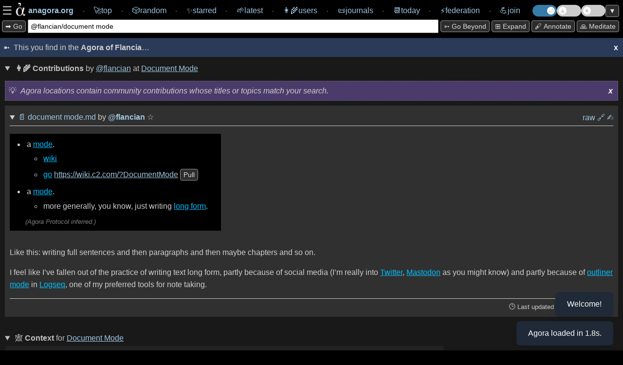

--- FILE ---
content_type: text/html; charset=utf-8
request_url: https://anagora.org/@flancian/document%20mode
body_size: 6401
content:
<!DOCTYPE html>
<!--
 Copyright 2020 Google LLC

 Licensed under the Apache License, Version 2.0 (the "License");
 you may not use this file except in compliance with the License.
 You may obtain a copy of the License at

      http://www.apache.org/licenses/LICENSE-2.0

 Unless required by applicable law or agreed to in writing, software
 distributed under the License is distributed on an "AS IS" BASIS,
 WITHOUT WARRANTIES OR CONDITIONS OF ANY KIND, either express or implied.
 See the License for the specific language governing permissions and
 limitations under the License.
-->

<html>

<head>
	<meta charset="utf-8" />
	
	<title>[[@flancian/document mode]] at anagora.org</title>
	
	<!-- This Agora is: anagora.org -->
	

    <script>
      // IIFE to prevent leaking variables into global scope
      (function() {
        try {
          // 1. Read theme from localStorage
          var theme = localStorage.getItem('theme');
          if (theme) {
            // 2. If it exists, apply it to the root <html> element
            document.documentElement.setAttribute('data-theme', theme);
          }
        } catch (e) {
          // If localStorage is disabled or unavailable, just log an error
          console.error('Could not apply theme from localStorage', e);
        }
      })();
    </script>

	<meta name="description" content="The Agora is a free knowledge commons: anagora.org." />
	<meta name="HandheldFriendly" content="True" />
	<meta name="viewport" content="width=device-width, initial-scale=1.0" />
    <link rel="search" type="application/opensearchdescription+xml" title="Agora" href=https://anagora.org/opensearch.xml />
	<link rel="stylesheet" media="screen" type="text/css"
		href="/static/css/main.css?v=" />

	<script>
		const APIBASE = "https://api.anagora.org";
		const AGORANAME = "Agora of Flancia";
		const AGORAURI= "anagora.org";
		const AGORAURL = "https://anagora.org";
	</script>

	
	<script>
		const NODENAME = "document mode";
		const NODEQ = "@flancian/document mode";
		const ARG = "";
		const WIKILINK = "document mode";
		const NODEDESC = "document mode";
	</script>
	

	
    <!-- we used to not load some of these JS modules in embeds, but that breaks graphs -->
	
	<script src="https://cdn.jsdelivr.net/npm/chart.js"></script>

	<script type="module" src="/static/js/index.js"></script>

	<script type="application/json" class="js-hypothesis-config">
    {
      "externalContainerSelector": "#hypothesis-client-container"
    }
	</script>
    
	<script async src="https://hypothes.is/embed.js"></script>
    

</head>

<body>

    <!--
 Copyright 2024 @flancian et al

 Licensed under the Apache License, Version 2.0 (the "License");
 you may not use this file except in compliance with the License.
 You may obtain a copy of the License at

      http://www.apache.org/licenses/LICENSE-2.0

 Unless required by applicable law or agreed to in writing, software
 distributed under the License is distributed on an "AS IS" BASIS,
 WITHOUT WARRANTIES OR CONDITIONS OF ANY KIND, either express or implied.
 See the License for the specific language governing permissions and
 limitations under the License.
-->

	<div class="overlay" id="overlay">
        <div class="overlay-wrapper">

			<div class="overlay-content">
        <div>
        <strong>Thank you for visiting the Agora of Flancia</strong>!
        <p>
        This Agora is in active development. Please <a href="/go/agora server/bugs">report bugs</a> and <a href="mailto:0@flancia.org">send feedback</a>!
        </div>

		        		<div>

		        			<h2>Settings</h2>

		        

		                    <div class="settings-group">

		                        <h3 class="settings-group-header">Identity</h3>

		                        

		                        <div style="margin-bottom: 15px; display: flex; align-items: center; gap: 15px;">
		
		                                            <label for="user" style="white-space: nowrap;">Browse as</label>
		
		                                            <div style="display: flex; gap: 10px; flex-grow: 1;">
		
		                                                <input id="user" type="text" placeholder="flancian" style="flex-grow: 1; padding: 5px;" />
		
		                                                <button id="apply-user" style="padding: 5px 10px;">Apply</button>
		
		                                            </div>
		
		                                        </div>		            </div>
		
		            <div class="settings-group">
		                <h3 class="settings-group-header">Content</h3>
		                <div class="settings-grid">
		                    <div class="settings-item">
		                        <input id="auto-expand-all" type="checkbox" />
		                        <label for="auto-expand-all">Auto-expand all sections</label>
		                    </div>
		                    <div class="settings-item">
		                        <input id="auto-pull" type="checkbox" />
		                        <label for="auto-pull">Auto-pull content in node</label>
		                    </div>
		                    <div class="settings-item">
		                        <input id="auto-expand-wikipedia" type="checkbox" />
		                        <label for="auto-expand-wikipedia">Always expand Wikipedia</label>
		                    </div>
		                    <div class="settings-item">
		                        <input id="auto-expand-exact-match" type="checkbox" />
		                        <label for="auto-expand-exact-match">Expand Wikipedia for exact matches</label>
		                    </div>
		                    <div class="settings-item">
		                        <input id="auto-expand-search" type="checkbox" />
		                        <label for="auto-expand-search">Auto-expand Search</label>
		                    </div>
		                    <div class="settings-item">
		                        <input id="auto-expand-stoas" type="checkbox" />
		                        <label for="auto-expand-stoas">Auto-expand Stoas</label>
		                    </div>
		                </div>
		            </div>
		
					<div class="settings-group">
		                <h3 class="settings-group-header">Display</h3>
						<div class="settings-grid">
							<div class="settings-item">
								<input id="show-brackets" type="checkbox" />
								<label for="show-brackets">Show [[wikilink]] markers</label>
							</div>
							<div class="settings-item">
								<input id="show-graph-labels" type="checkbox" />
								<label for="show-graph-labels">Show graph labels</label>
							</div>
							<div class="settings-item">
								<input id="show-hypothesis" type="checkbox" class="annotate-toggle-input" />
								<label for="show-hypothesis">Show annotations sidebar</label>
							</div>
							<div class="settings-item">
								<input id="show-edit-section" type="checkbox" />
								<label for="show-edit-section">Show edit section</label>
							</div>
						</div>
		                <div style="margin-top: 15px; display: flex; align-items: center; gap: 10px;">
		                    <label for="demo-timeout-seconds">Demo mode delay (s)</label>
		                    <input id="demo-timeout-seconds" type="number" min="1" value="15" style="width: 60px; padding: 5px;" />
		                                </div>
		                			</div>
		                
		                			<p>
		                
		                            <div style="display: flex; gap: 10px;">
		                                <button id="apply-settings" style="flex: 1;">Apply & Reload</button>
		                                <button id="clear-settings" style="flex: 1;">Clear local storage</button>
		                            </div>
		                
		                			<p>
		                
		                            If you notice any strangeness, try clearing your local storage or reach out for support at <em>agora@flancia.org</em>.
			<p>


		</div>

        <div>
            <h2>Joining this Agora</h2>
            <p>
                To learn how to contribute, please <a href="#" id="open-join-overlay">open the Join panel</a>.
            </p>
        </div>

        </div> <!-- overlay-content -->
        </div> <!-- overlay-wrapper -->
	</div>
    <!--
 Copyright 2025 @flancian et al

 Licensed under the Apache License, Version 2.0 (the "License");
 you may not use this file except in compliance with the License.
 You may obtain a copy of the License at

      http://www.apache.org/licenses/LICENSE-2.0

 Unless required by applicable law or agreed to in writing, software
 distributed under the License is distributed on an "AS IS" BASIS,
 WITHOUT WARRANTIES OR CONDITIONS OF ANY KIND, either express or implied.
 See the License for the specific language governing permissions and
 limitations under the License.
-->

	<div class="overlay right-overlay" id="join-overlay">
        <div class="overlay-wrapper">

			<div class="overlay-content">

		<div>
			<h2>Joining this Agora</h2>

            For now, some work is required 😇 

            <p>

            The primary way of joining an Agora is by contributing your self-hosted <a href="/digital-garden" target="_blank">digital garden</a>; read on for details and additional ways of participating.

            <h3>Contributing your digital garden</h3>
            
            <div id="join-agora-form">
                <p>Enter these details to join! Your application will be reviewed by a human.</p>

                <div style="margin-bottom: 15px; display: flex; align-items: start; gap: 8px; background-color: var(--accent-bg); padding: 10px; border-radius: 4px;">
                    <input type="checkbox" id="join-host-me" style="margin-top: 4px;">
                    <label for="join-host-me" style="font-size: 0.9em; line-height: 1.4; cursor: pointer;">
                        <strong>I don't have a garden yet.</strong> Please host one for me on <code>git.anagora.org</code>!
                    </label>
                </div>

                <div style="margin-bottom: 10px;">
                    <label for="join-username">Username <a href="/users" target="_blank" style="font-weight: normal; font-size: 0.9em;">(check existing users here)</a>:</label>
                    <input type="text" id="join-username" placeholder="@yourname" style="width: 100%; box-sizing: border-box;">
                </div>

                <div id="join-email-container" style="margin-bottom: 10px;">
                    <label for="join-email">Email (for notifications and recovery):</label>
                    <input type="email" id="join-email" placeholder="you@example.com" style="width: 100%; box-sizing: border-box;">
                </div>

                <div id="join-repo-container" style="margin-bottom: 10px;">
                    <label for="join-repo">Git Repository URL:</label>
                    <input type="url" id="join-repo" placeholder="https://github.com/..." style="width: 100%; box-sizing: border-box;">
                </div>
                <div id="join-web-url-container" style="margin-bottom: 10px;">
                    <label for="join-web-url">Published URL (optional):</label>
                    <input type="url" id="join-web-url" placeholder="https://my-garden.com/..." style="width: 100%; box-sizing: border-box;">
                    <small style="color: #888;">If your garden is already online, link to it here so the Agora can drive traffic to you.</small>
                </div>
                <div id="join-format-container" style="margin-bottom: 10px;">
                    <label for="join-format">Garden Flavor (Format):</label>
                    <select id="join-format" style="width: 100%; box-sizing: border-box; padding: 5px;">
                        <option value="markdown">Markdown (Generic)</option>
                        <option value="obsidian">Obsidian</option>
                        <option value="foam">Foam</option>
                        <option value="logseq">Logseq</option>
                        <option value="hugo">Hugo</option>
                        <option value="jekyll">Jekyll</option>
                        <option value="org-mode">Org-mode</option>
                        <option value="other">Other</option>
                    </select>
                </div>
                <div style="margin-bottom: 10px;">
                    <label for="join-message">Message / Reason to Join (optional):</label>
                    <textarea id="join-message" rows="3" placeholder="Tell us a bit about yourself or why you'd like to join!" style="width: 100%; box-sizing: border-box;"></textarea>
                </div>
                <div style="margin-bottom: 15px; display: flex; align-items: start; gap: 8px;">
                    <input type="checkbox" id="join-contract" style="margin-top: 4px;">
                    <label for="join-contract" style="font-size: 0.9em; line-height: 1.4;">
                        I agree to the <a href="/@agora/contract" target="_blank">Agora Contract</a> (Code of Conduct).
                    </label>
                </div>
                <button id="join-submit-btn" disabled style="opacity: 0.6; cursor: not-allowed;">Join Now</button>
                <div id="join-status" style="margin-top: 10px; font-weight: bold;"></div>
            </div>

            <p>Or, if you need assistance or the above form doesn't work for you, please <strong>send email</strong> to <em>signup@anagora.org</em> with the following information:</p>

            <ul>
                <li>A link to your <strong>digital garden</strong>, wiki, blog, or a description of the content you would like to contribute.</li>
                <li>Your desired <strong>username</strong> (you can check for existing users <a href="/users" target="_blank">here</a>).</li>
                <li>A confirmation that you have <strong>reviewed <a href="/@agora/contract" target="_blank">this Agora's social contract</a></strong> and verified you are in agreement.
            </ul>
			<p>

      Please <strong>do reach out</strong> if you are interested in joining but need clarification or help. 

			We are working on making this process less manual and more user friendly and inclusive :) 

			Thank you for your patience! 

      <h3>Posting from social networks or chat</h3>

            You can also contribute to the Agora:
			
		<ul>
			<li>
				From the <a href="/fediverse">Fediverse</a> by following and interacting with <strong>@agora@botsin.space</strong>.
			</li>
			<li>
				From <a href="/bluesky">Bluesky</a> by following and interacting with <strong>anagora.bsky.social</strong>.
			</li>
			<li>
                From <a href="/matrix">Matrix</a> by adding <strong>@anagora:matrix.org</strong> to a room.
			</li>
        </div>
        </div> <!-- overlay-content -->
        </div> <!-- overlay-wrapper -->
	</div>

    <nav>
        
        <!-- navigation chrome is simplified if embed=True -->
        <div class="navigation">
            <div class="navigation-content">
                <div style="display: flex; align-items: center; gap: 0.5em;">
                    <div class="burger" id="burger" style="display: flex; align-items: center; gap: 0.25em; cursor: pointer;">
                        <span>☰</span>
                        <img src="/static/img/agora.png" class="logo" width="36px" height="36px" title="An Agora is a Free Knowledge Commons.">
                    </div>
                    <a href="/" class="navlink" style="text-decoration: none;" title="You are in the Agora of Flancia. This Agora is one of many.">
                        <span class="navbar-item">
                            <span style="font-weight: bold;">anagora.org</span>
                        </span>
                    </a>
                </div>
                ⸱ <a href="/top" class="navlink" style="text-decoration: none;"><span class="navbar-item"><span>🚀</span><span>top</span></span></a>
                ⸱ <a href="/random" style="text-decoration: none;"><span class="navbar-item"><span>🎲️</span><span>random</span></span></a>
                ⸱ <a href="/starred" style="text-decoration: none;"><span class="navbar-item"><span>✨</span><span>starred</span></span></a>
                ⸱ <a href="/latest" style="text-decoration: none;"><span class="navbar-item"><span>🌱</span><span>latest</span></span></a>
                ⸱ <a title="Users" href="/users" style="text-decoration: none;"><span class="navbar-item"><span>👩‍🌾</span><span>users</span></span></a>
                ⸱ <a href="/journals/365" style="text-decoration: none;"><span class="navbar-item"><span>📜</span><span>journals</span></span></a>
                ⸱ <a href="/today" style="text-decoration: none;"><span class="navbar-item"><span>📆</span><span>today</span></a>
                ⸱ <a href="/federation" style="text-decoration: none;"><span class="navbar-item"><span>⚡</span><span>federation</span></span></a>
                ⸱ <a href="#" style="text-decoration: none;" id="join"><span class="navbar-item"><span>💪</span><span>join</span></span></a>
                <div class="toggle-container">
                    <label class="theme-switch" for="theme-checkbox" title="Toggle light/dark theme">
                        <input type="checkbox" id="theme-checkbox" class="theme-checkbox-input" />
                        <div class="slider round"></div>
                    </label>
                    
                    <label class="demo-switch" for="demo-checkbox" title="Toggle Demo Mode">
                        <input type="checkbox" id="demo-checkbox" class="demo-checkbox-input" />
                        <div class="slider round">
                            <span id="demo-timer"></span>
                        </div>
                    </label>
                    
                    <label class="music-switch" for="music-checkbox" title="Toggle Ambient Music">
                        <input type="checkbox" id="music-checkbox" class="music-checkbox-input" />
                        <div class="slider round"></div>
                    </label>
                    <button id="scroll-toggle" title="Scroll to bottom / top">▼</button>
                </div>
	        </div>
        </div>
        

        <div class="topline-node">
            <div class="topline-node-wrapper">
                <div class="search-container">
                    <button id="mini-cli-exec" value="exec" title="Search the Agora and the web for the text in the input box.">
                        ➡️ Go
                    </button>
                    <div class="topline-cli">
                        <form action="/" method="get">
                            <input id="mini-cli" type="text" value="@flancian/document mode" name="q">
                        </form>
                    </div>
                    <!-- Toggles will be moved here by JS on mobile -->
                </div>
                <div class="action-bar">
                    <button id="mini-cli-go" value="go" title="Follow a [[go]] link in the Agora, or try an 'I'm Feeling Lucky' search.">
                        ➳ Go beyond
                    </button>
                    <button id="expand-all" value="expand" title="Expand all sections.">
    					⊞ expand
                    </button>
                    <button id="annotate-button" title="Toggle annotations">🖋️ Annotate</button>
                    <button id="show-meditation-popup" title="Agora Meditation: a moment of calm.">🙏 Meditate</button>
                </div>
            </div>
        </div>
    </nav>

    <div class="content">
    

<!--
<div class="separator"><span>This you find on the 🌐 <strong>Internet</strong>

</span></div>

<div class="container">
    <div class="column">column 1</div>
    <div class="column">column 2</div>
</div>
-->

<!-- yolo :) -->
        

    

    <div info-box-id="agora-intro" class="intro">
    <span>This you find in the <strong>Agora of Flancia</strong>…</span>
      <span title="To recall any dialogs, please clear local storage for this Agora on your browser session or in settings." info-box-id="agora-intro" id="dismissbutton" class="dismiss-button">x</span>
    </div>
                      
    


<div id="async-content" src="document mode?user=flancian">

    <center>
        <p>
        <div class="spinner-container">
        <div class="spinner">
            <img src="/static/img/agora.png" class="logo"></img>
        </div>
        </div>
        </p>
        <p><em>Loading Agora node...</em></p>
    </center>
</div>




<div class="edit-section-container">
<!--
 Copyright 2024 Google LLC and Eduardo Ivanec a.k.a. @flancian

 Licensed under the Apache License, Version 2.0 (the "License");
 you may not use this file except in compliance with the License.
 You may obtain a copy of the License at

      http://www.apache.org/licenses/LICENSE-2.0

 Unless required by applicable law or agreed to in writing, software
 distributed under the License is distributed on an "AS IS" BASIS,
 WITHOUT WARRANTIES OR CONDITIONS OF ANY KIND, either express or implied.
 See the License for the specific language governing permissions and
 limitations under the License.
-->

    <details class="web url">
        <summary><span class="web-header" title="This will try to provision a personal web Agora editor at this location, if one is available (best effort.)">
                <!-- <strong>✍ Edit </strong> <span class="wikilink-marker">[[</span><a href="/document mode"><span class="node-name">document mode</span></a><span class="wikilink-marker">]]</span> (requires sign-in)</span>-->
            <strong>✍ Edit</strong> 
            <span class="wikilink-marker">[[</span><span class="node-name"><a href="/document mode">@flancian/document mode</a><span class="wikilink-marker">]]</span></span> (requires sign-in)
        </span>
        </summary>
        <!-- user should come from a 'user' field in settings? -->
    <div class="edit-iframe" id="edit-iframe" src="https://edit.anagora.org/@flancian/document mode"></div>
    </details>

<!-- magic goes here ;) -->

</div>

<!-- 0.1 and 2026-01-16 03:07:59+01:00 get replaced in after_request. -->
<!-- contains potentially useful 'development' easter egg :) -->

<div class="footer-wrapper">
<div id='footer'>
    <!-- Served by the <a href="https://anagora.org">Agora of Flancia</a> at <strong>2026-01-16 03:07:59+01:00</strong> in <strong><a style="all: unset;"href="http://localhost:5017/@flancian/document mode">0.1s</a></strong>.
    -->
    <a class="all-unset" href="https://tar.agor.ai/@flancian/document mode">🍮</a>
    Served by the 
    <a href="https://github.com/flancian/agora" title="Go to the root of the Agora.">🏛️</a> <a href="https://anagora.org">Agora of Flancia</a>
    at <strong>2026-01-16 03:07:59+01:00</strong>
     for the benefit of all beings
    &nbsp;
    <a href="/stats" title="View Agora system statistics and health." style="text-decoration: none;">📊 Stats</a>
</div>
</div>



    </div> <!-- end content -->

    
    <div id='hypothesis-frame'>
        <div id="hypothesis-controls">
            <span id="hypothesis-drag-handle">Hypothes.is</span>
            <span id="hypothesis-close-btn">x</span>
        </div>
        <div id="hypothesis-client-container"></div>
    </div>
    

    <div id="meditation-popup-container">
        <div id="meditation-popup">
            <div id="meditation-popup-header">
                <span id="meditation-popup-title">Agora Meditation</span>
                <span id="meditation-popup-close-btn">x</span>
            </div>
            <div id="meditation-popup-content">
                <!-- Content will be loaded here by demo.ts -->
            </div>
        </div>
    </div>

<div id="music-player-container">
    <div id="music-player-header">
      <span id="music-player-title">♫ Ambient Music</span>
      <button id="music-player-close-btn" class="header-btn">×</button>
    </div>
    <div class="music-player-body">
        <div id="track-info">
            <div id="track-info-content" style="display: inline-block;">
                <span id="music-player-track-name"></span> <span id="music-player-artist-name"></span>
            </div>
        </div>
        <div id="music-player-time" style="font-size: 0.8em; text-align: center; margin-bottom: 5px; opacity: 0.8;">--:--</div>
        <canvas id="music-visualizer" width="300" height="60" style="width: 100%; height: 60px; margin: 5px 0; border-radius: 4px;"></canvas>
        <div id="music-player-autoplay-message" style="display: none; cursor: pointer;"></div>
        <div id="music-player-controls">
            <button id="music-player-prev" class="control-btn">⏮</button>
            <button id="music-player-pause" class="control-btn">⏸</button>
            <button id="music-player-next" class="control-btn">⏭</button>
            <button id="music-player-list-toggle" class="control-btn" title="Playlist">📜</button>
        </div>
        <div id="music-player-playlist" style="display: none; max-height: 200px; overflow-y: auto; margin-top: 10px; font-size: 0.8em; border-top: 1px solid var(--border-color); padding-top: 5px;"></div>
    </div>
    </div>

    <div id="toast-container"></div>
</body>

</html>

--- FILE ---
content_type: text/html; charset=utf-8
request_url: https://anagora.org/exec/wp/document%20mode
body_size: 671
content:

<details class="wiki node"> 
    <summary> 
        <span class="wiki-header" title="Content from Wikimedia Commons.">
            <strong>📖</strong> 
            
            <span class="wiki-provider-tab active" data-provider="wp">Wikipedia article</span>
            <em><a href="https://en.wikipedia.org/wiki/Wiki" target="_blank">Wiki</a></em>
            <span class="external-star-toggle" data-external-url="https://en.wikipedia.org/wiki/Wiki" data-external-title="Wiki" data-external-source="wikipedia" title="Star this article">☆</span>
            
            
            • 
            <span class="wiki-provider-tab " data-provider="wt">Wiktionary entry</span>
            <em><a href="https://en.wiktionary.org/wiki/boarding_pass" target="_blank">boarding pass</a></em>
            <span class="external-star-toggle" data-external-url="https://en.wiktionary.org/wiki/boarding_pass" data-external-title="boarding pass" data-external-source="wiktionary" title="Star this entry">☆</span>
            
        </span>
    </summary>

    <div class="subnode">
        
        <div class="wiki-embed" data-provider="wp" style="display: block;">
            <div class="info-box with-spacing mb-10" info-box-id="wp">
                <span class="gen-header"><em>This is the top ranked article in English-language <strong>Wikipedia</strong>. Tip: Click the active tab above to open it in a new window.</em></span>
                <span id="dismiss-wp" info-box-id="wp" class="dismiss-button">x</span>
            </div>
            <div class="iframe-container">
                <iframe id="exec-wp" src="https://en.wikipedia.org/wiki/Wiki" class="max-w-99" width="99.5%" height="700em" allowfullscreen="allowfullscreen"></iframe>
                <a href="https://en.wikipedia.org/wiki/Wiki" target="_blank" class="iframe-url-overlay" title="Open in new tab">https://en.wikipedia.org/wiki/Wiki</a>
            </div>
        </div>
        
        
        <div class="wiki-embed" data-provider="wt" style="display: none;">
            <div class="info-box with-spacing mb-10" info-box-id="wt">
                <span class="gen-header"><em>This is the top ranked entry in English-language <strong>Wiktionary</strong>. Tip: Click the active tab above to open it in a new window.</em></span>
                <span id="dismiss-wt" info-box-id="wt" class="dismiss-button">x</span>
            </div>
            <div class="iframe-container">
                <iframe id="exec-wt" src="https://en.wiktionary.org/wiki/boarding_pass" class="max-w-99" width="99.5%" height="700em" allowfullscreen="allowfullscreen"></iframe>
                <a href="https://en.wiktionary.org/wiki/boarding_pass" target="_blank" class="iframe-url-overlay" title="Open in new tab">https://en.wiktionary.org/wiki/boarding_pass</a>
            </div>
        </div>
        
    </div>
</details>


--- FILE ---
content_type: text/html; charset=utf-8
request_url: https://anagora.org/node/document%20mode?user=flancian
body_size: 2178
content:
<!--
 Copyright 2021 Google LLC

 Licensed under the Apache License, Version 2.0 (the "License");
 you may not use this file except in compliance with the License.
 You may obtain a copy of the License at

      http://www.apache.org/licenses/LICENSE-2.0

 Unless required by applicable law or agreed to in writing, software
 distributed under the License is distributed on an "AS IS" BASIS,
 WITHOUT WARRANTIES OR CONDITIONS OF ANY KIND, either express or implied.
 See the License for the specific language governing permissions and
 limitations under the License.
-->


    <details class="node" id="document mode" open>

        
            <summary class="node-header main-header">
                <span class="flex-grow">
                  
                  <strong>👩‍🌾 Contributions</strong> by <a href="/@flancian">@flancian</a> at <span class="wikilink-marker">[[</span><a href="/document mode"><span class="node-name">document mode</span></a><span class="wikilink-marker">]]</span>
                </span>
           </summary>
         
    
        <!-- yolo -- dedup with stoa.html when time is available :) -->
        <div info-box-id="node" class="info-box with-spacing">

          <em>Agora locations contain community contributions whose titles or topics match your search.</em>
            <span title="To recall any dialogs, please clear local storage for this Agora on your browser session or in settings." info-box-id="node" id="dismissbutton" class="dismiss-button">x</span>
    
        </div>

       

            
            <details class="subnode" data-author="flancian" id="subnode-1" open>
                <summary class="subnode-header">
                    <span class="subnode-id">
                                                    <span class="subnode-links">
                                                      <a href="/@flancian/document mode" title="Click to see contributions by this user.">📄</a> 
                                                        <a href="/@flancian/document mode" title="Click to see only this subnode.">document mode.md</a>
                                                        <span title="This resource was contributed to this Agora and seems relevant to the current topic."> by </span>                            <a class="user" href="/@flancian"" title="User @flancian contributed this.">@<span class="subnode-user">flancian</span></a>
                            <span class="star-toggle " data-subnode-uri="garden/flancian/document mode.md" title="Star this subnode">
    ☆
</span>
                        </span>
                    </span>

                    <span class="subnode-contrib">
                        <a href="/raw/garden/flancian/document mode.md" title="view raw" style="text-decoration: none;">raw</a>
                        <!-- 
                        <a href="/raw/garden/flancian/document mode.md" style="text-decoration: none;" title="view original (source)"></a>
                        <a href="/export/@flancian/document mode" style="text-decoration: none;" title="export (html)">⤓</a>
                    -->
                        
                            <a href="https://github.com/flancian/garden/blob/main/document mode.md" title="view original (website)" style="text-decoration: none;">️🔗</a> 
                        
                        
                            <a href="https://github.com/flancian/garden/edit/main/document mode.md" title="edit (external)" style="text-decoration: none;">✍️</a>
                        
                        
                        <!-- disabled 2023-10 as we never made these persist, and ranking code was seeding the console with exceptions.
                        <button onClick="downvote('1')" title="Downrank this subnode">⇣</button>
                        <button onClick="upvote('1')" title="Uprank this subnode">⇡</button> 
                        -->
                        </span>

                            </span>
                </summary>

                <span class="subnode-content"><ul>
<li>
a <span class="wikilink-marker">[[</span><a href="/mode" title="[[mode]]" class="wikilink" rel="nofollow">mode</a><span class="wikilink-marker">]]</span>.<ul>
<li><span class="wikilink-marker">[[</span><a href="/wiki" title="[[wiki]]" class="wikilink" rel="nofollow">wiki</a><span class="wikilink-marker">]]</span></li>
<li><span class="wikilink-marker">[[</span><a href="/go" title="[[go]]" class="wikilink" rel="nofollow">go</a><span class="wikilink-marker">]]</span> <a href="https://wiki.c2.com/?DocumentMode" rel="nofollow">https://wiki.c2.com/?DocumentMode</a> <button class="pull-url autopull" value="https://wiki.c2.com/?DocumentMode">pull</button></li>
</ul>
</li>
<li>
a <span class="wikilink-marker">[[</span><a href="/mode" title="[[mode]]" class="wikilink" rel="nofollow">mode</a><span class="wikilink-marker">]]</span>.<ul>
<li>more generally, you know, just writing <span class="wikilink-marker">[[</span><a href="/long form" title="[[long form]]" class="wikilink" rel="nofollow">long form</a><span class="wikilink-marker">]]</span>.</li>
</ul>
</li>
</ul>
<p>Like this: writing full sentences and then paragraphs and then maybe chapters and so on.</p>
<p>I feel like I&#8217;ve fallen out of the practice of writing text long form, partly because of social media (I&#8217;m really into <span class="wikilink-marker">[[</span><a href="/twitter" title="[[Twitter]]" class="wikilink" rel="nofollow">Twitter</a><span class="wikilink-marker">]]</span>, <span class="wikilink-marker">[[</span><a href="/mastodon" title="[[Mastodon]]" class="wikilink" rel="nofollow">Mastodon</a><span class="wikilink-marker">]]</span> as you might know) and partly because of <span class="wikilink-marker">[[</span><a href="/outliner mode" title="[[outliner mode]]" class="wikilink" rel="nofollow">outliner mode</a><span class="wikilink-marker">]]</span> in <span class="wikilink-marker">[[</span><a href="/logseq" title="[[Logseq]]" class="wikilink" rel="nofollow">Logseq</a><span class="wikilink-marker">]]</span>, one of my preferred tools for note taking.</p>
</span>

                <div class="subnode-footer">
                    
                    <span class="footer-id">
                        🕒 Last updated <strong>2022-05-26 15:54:10</strong> <!-- source: fs -->
                    </span>
                </div>

            </details>
            
        

        <div class="pushed-subnodes-embed">

            <!-- removed from the sync rendering path as this is expensive (i.e. slow).
            interested clients can call GET /push/x to get all subnodes being pushed to x.

            some day maybe: POST/PUT to it to push ;)
            -->

            <center>
                <p>
                <div class="spinner-container">
                <div class="spinner">
                    <img src="/static/img/agora.png" class="logo"></img>
                </div>
                </div>
                </p>
                <p><em>Loading pushes...</em></p>
            </center>
        </div>

    </details> <!-- closes node div-->

 <!-- ends node with subnodes -->

 <!-- node without subnodes -->

 

<details class="context node" open>

    <center>
        <p>
        <div class="spinner-container">
        <div class="spinner2">
            <img src="/static/img/agora.png" class="logo"></img>
        </div>
        </div>
        </p>
        <p><em>Rendering context...</em></p>
    </center>

</details>



<!--
 Copyright 2022 Google LLC

 Licensed under the Apache License, Version 2.0 (the "License");
 you may not use this file except in compliance with the License.
 You may obtain a copy of the License at

      http://www.apache.org/licenses/LICENSE-2.0

 Unless required by applicable law or agreed to in writing, software
 distributed under the License is distributed on an "AS IS" BASIS,
 WITHOUT WARRANTIES OR CONDITIONS OF ANY KIND, either express or implied.
 See the License for the specific language governing permissions and
 limitations under the License.
-->














--- FILE ---
content_type: text/html; charset=utf-8
request_url: https://anagora.org/context/document%20mode
body_size: 1078
content:
<!-- <div class="context"> now meant to be loaded async through /context/x -->

<summary class="node-header main-header" title="Context is assembled by the Agora from the rest of the graph.">
    <span style="flex: auto; flex-grow: 1;">
        🕸️ <strong>Context</strong> for 
        <span class="wikilink-marker">[[</span><a href="/context/document mode"><span class="node-name">document mode</span></a><span class="wikilink-marker">]]</span>
    </span>
</summary>

<div class="context-flex">


<!--
 Copyright 2021 Google LLC

 Licensed under the Apache License, Version 2.0 (the "License");
 you may not use this file except in compliance with the License.
 You may obtain a copy of the License at

      http://www.apache.org/licenses/LICENSE-2.0

 Unless required by applicable law or agreed to in writing, software
 distributed under the License is distributed on an "AS IS" BASIS,
 WITHOUT WARRANTIES OR CONDITIONS OF ANY KIND, either express or implied.
 See the License for the specific language governing permissions and
 limitations under the License.
-->


<div class="graph-container">
    <div id="graph">
        
        <center>
            <p>
            <div class="spinner-container">
            <div class="spinner2">
                <img src="/static/img/agora.png" class="logo"></img>
            </div>
            </div>
            </p>
            <p><em>Loading graph... (please wait)</em></p>
        </center>
        
    </div>
    <button id="graph-toggle-labels" title="Toggle graph node labels on/off">🏷️ Toggle Labels</button>
</div>

<!--
 Copyright 2020 Google LLC

 Licensed under the Apache License, Version 2.0 (the "License");
 you may not use this file except in compliance with the License.
 You may obtain a copy of the License at

      http://www.apache.org/licenses/LICENSE-2.0

 Unless required by applicable law or agreed to in writing, software
 distributed under the License is distributed on an "AS IS" BASIS,
 WITHOUT WARRANTIES OR CONDITIONS OF ANY KIND, either express or implied.
 See the License for the specific language governing permissions and
 limitations under the License.
-->

<div class="links">
    
        <div class="links-flex">
            <div class="link-list-wrapper">
                <div class="backlinks">
                    <span class="backlinks-header">← Backlinks</span>
                
                    
                    <span class="node-name"><a href="/logseq document mode">logseq document mode</a></span><br />
                    
                    <span class="node-name"><a href="/outliner mode">outliner mode</a></span><br />
                    
                    <span class="node-name"><a href="/wiki modes">wiki modes</a></span><br />
                    
                
                </div>
            </div>

            <!--
            <div class="pushlinks">
                <span class="pushlinks-header">↑ pushing here</span><br />
            
                
            
            <br />
            <br />

            <div class="pulllinks">
            <span class="pulllinks-header">↓ pulling this</span><br />
            
                
            
            <br />
            </div>
            </div>
            -->

            <div class="link-list-wrapper">
                <div class="forwardlinks">
                <span class="forwardlinks-header">Outlinks →</span>
                
                    
                    <span class="node-name"><a href="/go">go</a></span><br />
                    
                    <span class="node-name"><a href="/logseq">logseq</a></span><br />
                    
                    <span class="node-name"><a href="/long form">long form</a></span><br />
                    
                    <span class="node-name"><a href="/mastodon">mastodon</a></span><br />
                    
                    <span class="node-name"><a href="/mode">mode</a></span><br />
                    
                    <span class="node-name"><a href="/outliner mode">outliner mode</a></span><br />
                    
                    <span class="node-name"><a href="/twitter">twitter</a></span><br />
                    
                    <span class="node-name"><a href="/wiki">wiki</a></span><br />
                    
                
                </div>
            </div>
        </div>
    
</div>




</div>

--- FILE ---
content_type: text/html; charset=utf-8
request_url: https://anagora.org/exec/wt/document%20mode
body_size: 719
content:

        <!-- adding stoa gets this the right css for the 'done' state as of the time of writing -->
        <details class='exec wiktionary-search web'>
        <summary class="noautopull"><span>
        <strong title="We love Wiktionary! Here is an entry hopefully relevant for this location.">
        📖 Wiktionary entry </strong> <em><a href='https://en.wiktionary.org/wiki/boarding_pass'>boarding pass</em></a></span>
        leading to node <span class='wikilink-marker'>[[</span><a href='/boarding pass'>boarding pass</a><span class='wikilink-marker'>]]</span> </summary> 

        <!-- find a better way to present this data which is only useful for some users. -->
        <!-- 
        <button class='pull-exec ag' value='/boarding pass'>pull</button>-->
        <!--{'batchcomplete': '', 'query': {'pages': {'363068': {'pageid': 363068, 'ns': 0, 'title': 'boarding pass', 'contentmodel': 'wikitext', 'pagelanguage': 'en', 'pagelanguagehtmlcode': 'en', 'pagelanguagedir': 'ltr', 'touched': '2026-01-15T08:24:34Z', 'lastrevid': 88074334, 'length': 3467, 'fullurl': 'https://en.wiktionary.org/wiki/boarding_pass', 'editurl': 'https://en.wiktionary.org/w/index.php?title=boarding_pass&action=edit', 'canonicalurl': 'https://en.wiktionary.org/wiki/boarding_pass', 'pageprops': {'defaultsort': 'BOARDING PASS', 'page_image_free': 'Bpass.jpg'}}}}}-->

        <iframe id="exec-wt" src=https://en.wiktionary.org/wiki/boarding_pass style="max-width: 99.5%;" width="99.5%" height="700em" allowfullscreen="allowfullscreen"></iframe>
        </details>
        